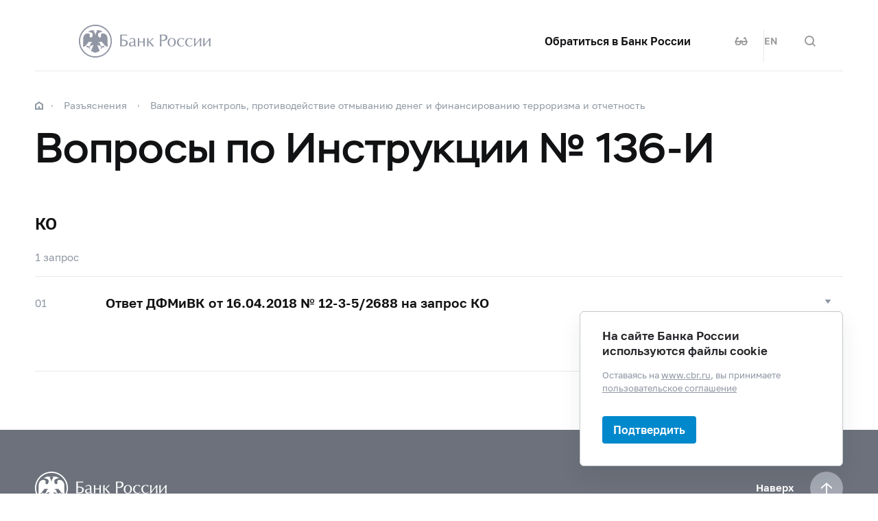

--- FILE ---
content_type: image/svg+xml
request_url: https://cbr.ru/common/images/icons/arr_down_grey.svg
body_size: 142
content:
<svg xmlns="http://www.w3.org/2000/svg" width="16" height="16"><path fill="#8F96A3" fill-rule="evenodd" d="M8 12l6-8H2z"/></svg>